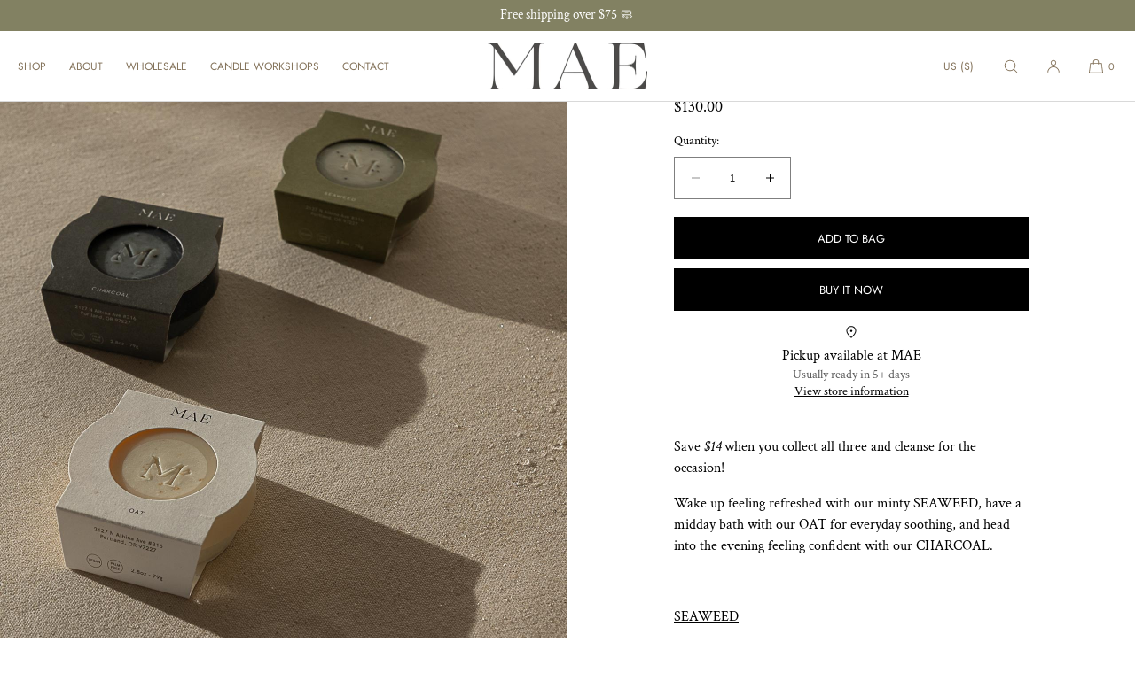

--- FILE ---
content_type: text/css
request_url: https://shopmae.co/cdn/shop/t/7/assets/component-cart-drawer.css?v=105550604709585997241742779868
body_size: 1338
content:
.drawer{position:fixed;z-index:1000;left:0;top:0;width:100vw;height:100%;display:flex;justify-content:flex-end;background-color:rgba(0,0,0,var(--drawer-bg-darkness));opacity:0;transition:visibility 0s linear .3s,opacity .3s;-webkit-backdrop-filter:blur(var(--drawer-bg-blur));backdrop-filter:blur(var(--drawer-bg-blur))}.drawer.active{visibility:visible;opacity:1;transition:visibility 0s linear 0ms,opacity .3s}.drawer__inner{height:calc(100% - var(--drawer-margin-offset));margin:var(--drawer-margin);border-radius:var(--drawer-corner-radius);width:calc(100vw - var(--drawer-margin-offset));max-width:100vw;padding-bottom:2rem;background:var(--popup-background-color);border:0;box-shadow:0 0 var(--drawer-shadow-blur-radius) px 0 rgba(0,0,0,var(--drawer-shadow-opacity));overflow:hidden;display:flex;flex-direction:column;transform:translate(100%);transition:transform var(--duration-default) ease}@media only screen and (min-width: 750px){.drawer__inner{width:40vw;padding-bottom:2.5rem}}@media only screen and (min-width: 1025px){.drawer__inner{width:var(--drawer-width)}}.drawer__inner-empty{height:100%;padding:0 1.5rem;background:var(--popup-background-color);overflow:hidden;display:flex;flex-direction:column}.cart-drawer__warnings{display:flex;flex-direction:column;flex:1;justify-content:center}.drawer-inner-empty-cart-message{text-align:center;box-sizing:border-box;padding:0 2rem;height:100%;display:flex;align-items:center;justify-content:center;flex-direction:column;row-gap:40px}cart-drawer:not(.is-empty) .cart-drawer__warnings,cart-drawer:not(.is-empty) .cart-drawer__collection{display:none}.cart-drawer__warnings--has-collection .cart__login-title{margin-top:2.5rem}.drawer.active .drawer__inner{transform:translate(0)}.drawer__header{position:relative;width:calc(100% - 40px);margin-left:20px;height:60px;padding:0;display:flex;align-items:center;line-height:1;justify-content:var(--drawer-header-alignment);border-bottom:1px solid rgba(var(--color-foreground),var(--drawer-header-border-opacity))}.drawer__header h2{margin-top:0;margin-bottom:0;font-size:1.5rem}.drawer-close-button-wrapper{position:absolute;display:flex;align-items:center;justify-content:center;right:-1.6rem}.drawer__heading{margin:0 0 1.5rem}.drawer__close{display:flex;align-items:center;justify-content:center;padding:0;width:48px;height:48px;box-shadow:0;color:rgb(var(--color-foreground));background-color:transparent;border:none;cursor:pointer}.drawer__close svg{height:1rem;width:1rem}.cart-drawer__warnings .drawer__close{right:5px}.drawer__contents{flex-grow:1;display:flex;flex-direction:column;height:100%;padding:0 2rem;font-size:var(--font-size-cart-drawer-mobile);overflow-x:auto;-webkit-overflow-scrolling:touch}.drawer__contents .h4,.drawer__contents h4{font-size:var(--font-size-cart-drawer-mobile)}.drawer__footer{border-top:.1rem solid rgba(var(--color-foreground),.2);margin:0 2rem;padding-top:1.5rem}.cart-footer__payment-methods{margin-top:.5rem}cart-drawer-items.is-empty+.drawer__footer{display:none}.drawer__footer>details{margin-top:-1.5rem;border-bottom:.1rem solid rgba(var(--color-foreground),.2)}.drawer__footer>details[open]{padding-bottom:1.5rem}.drawer__footer summary{display:flex;position:relative;line-height:1;padding:0 0 1.5rem}.drawer__footer>details+.cart-drawer__footer{padding-top:1.5rem}.cart-drawer-cart-note summary{padding-left:2.8rem}.cart-drawer-cart-note summary .icon{width:1rem;height:1rem}.cart-drawer-cart-note summary .icon--open,.cart-drawer-cart-note summary .icon--close{position:absolute;top:-2px;left:0;border:1px solid;border-radius:100%;width:20px;height:20px;display:flex;align-items:center;justify-content:center}.cart-drawer-cart-note summary .icon--close{display:none}.cart-drawer-cart-note details[open] summary .icon--open{display:none}.cart-drawer-cart-note details[open] summary .icon--close{display:flex}cart-drawer{position:fixed;top:0;left:0;width:100vw;height:100%}.cart-drawer__overlay{position:fixed;top:0;right:0;bottom:0;left:0}.cart-drawer__overlay:empty{display:block}.cart-drawer__collection{margin:0 2.5rem 1.5rem}.cart-drawer .drawer__cart-items-wrapper{flex-grow:1;height:100%}.cart-drawer .cart-items{padding:1rem 0}.cart-drawer .cart-items,.cart-drawer tbody{display:block;width:100%}.cart-drawer thead{display:inline-table;width:100%;position:sticky;top:0;z-index:2;background-color:rgb(var(--color-base-background-1))}cart-drawer-items{overflow:hidden;flex:1}.cart-drawer__form{height:100%}.cart-drawer .cart-item{display:grid;grid-template:repeat(2,auto) / repeat(4,1fr);column-gap:1.5rem;row-gap:2rem;margin-bottom:0;border-bottom:1px solid rgba(var(--color-foreground),.1)}.cart-drawer .cart-item:last-child{margin-bottom:1rem;border-bottom:0}.cart-drawer .cart-item__link{position:relative;height:auto}.cart-drawer .cart-item__image-wrapper{position:relative;height:0;padding-bottom:125%;background:var(--product-card-media-bg-col);border-radius:var(--media-radius)}.cart-drawer .cart-item__image-wrapper.cart-item-image-ratio-portrait-4x6{padding-bottom:150%}.cart-drawer .cart-item__image-wrapper.cart-item-image-ratio-square{padding-bottom:100%}.cart-drawer .cart-item__image-wrapper.cart-item-image-ratio-landscape{padding-bottom:66%}.cart-drawer .cart-item__image-wrapper img{position:absolute;width:100%;height:100%;max-width:100%;object-fit:cover;border-radius:var(--media-radius)}.cart-drawer .cart-item__image-wrapper.cart-item-image-ratio-fit{height:auto;padding-bottom:0}.cart-drawer .cart-item__image-wrapper.cart-item-image-ratio-fit img{position:relative;height:auto}.cart-drawer .cart-items thead{margin-bottom:.5rem}.cart-drawer .cart-items thead th:first-child,.cart-drawer .cart-items thead th:last-child{width:0;padding:0}.cart-drawer .cart-items thead th:nth-child(2){width:50%;padding-left:0}.cart-drawer .cart-items thead tr{display:table-row;margin-bottom:0}.cart-drawer .cart-items th{border-bottom:.1rem solid rgba(var(--color-foreground),.08)}.cart-drawer .cart-item:last-child{margin-bottom:1.5rem}.cart-drawer .cart-item .loading-overlay{right:5px;padding-top:2.5rem}.cart-drawer .cart-items td{padding-top:2rem}.cart-drawer .cart-item>td+td{padding-left:0rem}.cart-drawer .cart-item__details{width:auto;grid-column:2 / 4}.cart-drawer .cart-item__totals{pointer-events:none;display:flex;align-items:flex-start;justify-content:flex-end}.cart-drawer.cart-drawer .cart-item__price-wrapper>*:only-child{margin-top:0}.cart-drawer .cart-item__price-wrapper .cart-item__discounted-prices{display:flex;flex-direction:column;gap:.6rem}.cart-drawer .unit-price{margin-top:.6rem}.cart-drawer .cart-items .cart-item__quantity{padding-top:0;grid-column:2 / 5}@media screen and (max-width: 749px){.cart-drawer .cart-item cart-remove-button{margin-left:0}}.cart-drawer .totals{justify-content:space-between}.cart-drawer .price{line-height:1}.cart-drawer .tax-note{margin:1rem 0 1rem auto;text-align:left}.cart-drawer .product-option dd{word-break:break-word}.cart-drawer .cart__checkout-button{max-width:none}.drawer__footer .cart__dynamic-checkout-buttons{max-width:100%}.drawer__footer #dynamic-checkout-cart ul{flex-wrap:wrap!important;flex-direction:row!important;margin:.5rem -.5rem 0 0!important;gap:.5rem}.drawer__footer [data-shopify-buttoncontainer]{justify-content:flex-start}.drawer__footer #dynamic-checkout-cart ul>li{flex-basis:calc(50% - .5rem)!important;margin:0!important}.drawer__footer #dynamic-checkout-cart ul>li:only-child{flex-basis:100%!important;margin-right:.5rem!important}.cart-drawer-cart-note{margin-bottom:1.5rem;border-bottom:.1rem solid rgba(var(--color-foreground),.2)}.cart-drawer-cart-note .field__input{height:auto;margin-bottom:2rem}.cart-drawer-note-toggle .icon{width:1.25rem;height:1.25rem;float:right}.cart-item-quantity-hidden{visibility:hidden;height:0;margin:0;padding:0}@media screen and (min-width: 750px){.cart-drawer .cart-item{column-gap:2rem;row-gap:2rem}.drawer__footer #dynamic-checkout-cart ul>li{flex-basis:calc(100% / 3 - .5rem)!important;margin:0!important}.drawer__footer #dynamic-checkout-cart ul>li:first-child:nth-last-child(2),.drawer__footer #dynamic-checkout-cart ul>li:first-child:nth-last-child(2)~li,.drawer__footer #dynamic-checkout-cart ul>li:first-child:nth-last-child(4),.drawer__footer #dynamic-checkout-cart ul>li:first-child:nth-last-child(4)~li{flex-basis:calc(50% - .5rem)!important}}.drawer__inner .cart__ctas{margin-top:2.5rem;display:block}.drawer__inner .cart__ctas .button{width:100%}.cart-item__compare_at_price{display:inline-block;margin-right:6px!important;text-decoration:line-through;opacity:.65}.drawer__inner .quantity{width:124px;min-height:42px;opacity:.75;border:var(--variant-pills-border-width) solid rgba(var(--color-foreground),.25)}.drawer__inner .quantity:hover{opacity:1}.drawer__inner .quantity__button{width:4.2rem}@media only screen and (min-width: 1025px){.drawer__header{width:calc(100% - 60px);margin-left:30px;height:70px}.drawer__contents{font-size:var(--font-size-cart-drawer-desktop);padding:0 3rem}.drawer__contents h4,.drawer__contents .h4{font-size:var(--font-size-cart-drawer-desktop)}.drawer__footer{margin:0 3rem}}
/*# sourceMappingURL=/cdn/shop/t/7/assets/component-cart-drawer.css.map?v=105550604709585997241742779868 */


--- FILE ---
content_type: text/css
request_url: https://shopmae.co/cdn/shop/t/7/assets/component-pickup-availability.css?v=134688978112869861581742779868
body_size: 505
content:
pickup-availability{display:block;padding-top:.5rem}pickup-availability[available]{min-height:8rem}.pickup-availability-preview{padding:0;line-height:1.4}.pickup-availability-preview .icon{flex-shrink:0;height:1.8rem;width:1.8rem;margin:0}.pickup-availability-preview .icon-unavailable{height:1.6rem;margin:0}.pickup-availability-button{background-color:transparent;color:rgba(var(--color-foreground),1);letter-spacing:0rem;padding:0 0 .2rem;text-align:left;text-decoration:underline}.pickup-availability-info{margin:0 auto;margin-top:1rem;padding-bottom:2rem}@media only screen and (max-width: 750px){.sticky-buy-buttons .pickup-availability-info{text-align:inherit;margin-top:.5rem}}.pickup-time{opacity:.65}.pickup-availability-info .link{letter-spacing:0;font-size:inherit}.pickup-availability-info .caption{opacity:1}.pickup-availability-info p{margin:0}pickup-availability-drawer{position:fixed;top:0;left:0;z-index:100;height:100%;width:100%;padding:0;border:0;display:flex;justify-content:flex-end;opacity:0;visibility:hidden;transition:visibility 0s linear .3s,opacity .3s;-webkit-backdrop-filter:blur(var(--drawer-bg-blur));backdrop-filter:blur(var(--drawer-bg-blur));box-shadow:0 0 var(--drawer-shadow-blur-radius) px 0 rgba(0,0,0,var(--drawer-shadow-opacity))}pickup-availability-drawer[open]{visibility:visible;opacity:1;transition:visibility 0s linear 0ms,opacity .3s}.pickup-availability-drawer-inner{position:fixed;z-index:2;background:var(--popup-background-color);top:var(--drawer-margin);height:calc(100% - var(--drawer-margin-offset));width:50rem;max-width:calc(100vw - var(--drawer-margin-offset));box-sizing:border-box;border-radius:var(--drawer-corner-radius);padding:0 0 3rem;right:-100%;transition:.3s;overflow:auto;-webkit-overflow-scrolling:touch}pickup-availability-drawer[open] .pickup-availability-drawer-inner{right:var(--drawer-margin);transition:.3s}@media only screen and (min-width: 750px){.pickup-availability-drawer-inner{width:40vw}}@media only screen and (min-width: 1025px){.pickup-availability-drawer-inner{width:var(--drawer-width)}}.pickup-availability-header{position:relative;height:60px;width:calc(100% - 40px);margin-left:20px;align-items:center;display:flex;justify-content:space-between;margin-bottom:1rem;padding:0;border-bottom:1px solid rgba(var(--color-foreground),var(--drawer-header-border-opacity))}.pickup-availability-drawer-title{margin:0}.pickup-availability-drawer-button{background-color:transparent;border:none;color:rgb(var(--color-foreground));cursor:pointer;height:48px;width:48px;display:flex;align-items:center;justify-content:center;position:absolute;right:-1.8rem;padding:0;margin:0}.pickup-availability-product-image{position:relative;width:120px;height:150px;margin-bottom:1rem}body:has(.pmc-square) .pickup-availability-product-image{height:120px}body:has(.pmc-portrait-4x6) .pickup-availability-product-image{height:180px}body:has(.pmc-landscape) .pickup-availability-product-image{height:80px}.pickup-availability-product-image img{position:absolute;top:0;left:0;width:100%;height:100%;object-fit:cover;border-radius:var(--media-radius)}.pickup-availability-header .icon{width:1rem;height:1rem}.pickup-availability-header .dialog-title{display:block;width:100%;text-align:var(--drawer-header-alignment)}.pickup-availability-product-info{padding:2rem}.pickup-availability-variant{margin:0;text-transform:capitalize}.pickup-availability-variant>*+strong{margin-left:1rem}.pickup-availability-list{padding:0 2rem}.pickup-availability-list__item{border-bottom:.1rem solid rgba(var(--color-foreground),.15);padding:2rem 0}.pickup-availability-list__item:first-child{border-top:.1rem solid rgba(var(--color-foreground),.15)}.pickup-availability-list__item:last-child{border-bottom:0}.pickup-availability-list__item>*{margin:0}.pickup-availability-list__item>*+*{margin-top:1rem}.pickup-availability-address{font-style:normal;margin-bottom:1.5rem}.pickup-availability-address p{margin:0}.pick-up-available-highlight{display:flex;justify-content:flex-start;align-items:center}.pick-up-available-highlight .icon{width:1.8rem;height:1.8rem;margin-right:.4rem;display:inline-block;position:relative;top:.3rem}.pick-up-available-highlight-indicator{display:inline-block;border-radius:100%;background:var(--color-success);width:6px;height:6px;margin-right:8px}.pick-up-available-timeframe{opacity:.7}@media only screen and (min-width: 1025px){.pickup-availability-header{height:70px;width:calc(100% - 60px);margin-left:30px}.pickup-availability-product-info{display:flex;column-gap:2rem;padding:2rem 3rem}.pickup-availability-list{padding:0 3rem}.pickup-availability-product-image{width:140px;height:175px;flex-shrink:0}body:has(.pmc-square) .pickup-availability-product-image{height:140px}body:has(.pmc-portrait-4x6) .pickup-availability-product-image{height:210px}body:has(.pmc-landscape) .pickup-availability-product-image{height:95px}}.availability-drawer-bg{position:fixed;top:0;right:0;bottom:0;left:0;background:rgba(0,0,0,var(--drawer-bg-darkness))}.availability-drawer-bg:empty{display:block}
/*# sourceMappingURL=/cdn/shop/t/7/assets/component-pickup-availability.css.map?v=134688978112869861581742779868 */


--- FILE ---
content_type: text/css
request_url: https://shopmae.co/cdn/shop/t/7/assets/section-related-products.css?v=79807092864716201541742779868
body_size: -490
content:
.related-products{display:block}.comp-products-grid-wrapper{position:relative}.related-products__heading{margin:0 0 5rem;font-family:var(--font-heading-family);text-transform:none;font-style:italic;letter-spacing:0;font-weight:300}.related-products .slider-arrows,.product-recommendations .slider-arrows{max-width:none}.related-products .arrow-style-solid-inverted .slider-arrow-left,.related-products .arrow-style-solid-inverted .slider-arrow-right{background:rgba(var(--color-tertiary-button-color),1);color:rgba(var(--color-tertiary-button-background),1)}.related-products .arrow-style-outline .slider-arrow-left,.related-products .arrow-style-outline .slider-arrow-right{background:none;border:1px solid rgba(var(--color-tertiary-button-background),1);color:rgba(var(--color-tertiary-button-background),1)}.related-products .arrow-style-outline-inverted .slider-arrow-left,.related-products .arrow-style-outline-inverted .slider-arrow-right{background:none;border:1px solid rgba(var(--color-tertiary-button-color),1);color:rgba(var(--color-tertiary-button-color),1)}.product-recommendations .arrow-style-solid-inverted .slider-arrow-left,.product-recommendations .arrow-style-solid-inverted .slider-arrow-right{background:rgba(var(--color-tertiary-button-color),1);color:rgba(var(--color-tertiary-button-background),1)}.product-recommendations .arrow-style-outline .slider-arrow-left,.product-recommendations .arrow-style-outline .slider-arrow-right{background:none;border:1px solid rgba(var(--color-tertiary-button-background),1);color:rgba(var(--color-tertiary-button-background),1)}.product-recommendations .arrow-style-outline-inverted .slider-arrow-left,.product-recommendations .arrow-style-outline-inverted .slider-arrow-right{background:none;border:1px solid rgba(var(--color-tertiary-button-color),1);color:rgba(var(--color-tertiary-button-color),1)}
/*# sourceMappingURL=/cdn/shop/t/7/assets/section-related-products.css.map?v=79807092864716201541742779868 */


--- FILE ---
content_type: text/css
request_url: https://form-assets.mailchimp.com/snippet/fonts/133393238
body_size: 75
content:
@font-face{font-family: 'Ogg-normal-400'; src: url(https://form-assets.mailchimp.com/fonts/accounts/133393238/ogg-roman-webfont_1761160849194.ttf), url(https://form-assets.mailchimp.com/fonts/accounts/133393238/Ogg-Italic_1761160849239.otf);}

--- FILE ---
content_type: text/javascript
request_url: https://shopmae.co/cdn/shop/t/7/assets/product-media-gallery.js?v=126210196729495699931742779868
body_size: 888
content:
if(!window.isQuickAddModal){let pauseGalleryMedia2=function(){var mediaElements=document.querySelectorAll(".product-video-not-autoplay video");mediaElements.forEach(function(media){media.pause()}),document.querySelectorAll(".product-media-external-media").forEach(videoContainer=>{const iframe=videoContainer.querySelector("iframe");if(iframe&&iframe.contentWindow){const message=JSON.stringify({event:"command",func:"pauseVideo",args:""});iframe.contentWindow.postMessage(message,"*")}}),document.querySelectorAll(".external-media-iframe-container").forEach(videoContainer=>{const iframe=videoContainer.querySelector("iframe");if(iframe&&iframe.contentWindow){const message=JSON.stringify({event:"command",func:"pauseVideo",args:""});iframe.contentWindow.postMessage(message,"*")}}),document.querySelectorAll(".external-media-vimeo-iframe-container").forEach(videoContainer=>{const iframe=videoContainer.querySelector("iframe");iframe&&iframe.contentWindow&&iframe.contentWindow.postMessage('{"method":"pause"}',"*")})},changeSlide2=function(thumbnail,index){const thumbnails=document.querySelectorAll(".gallery-slider--thumbnail"),slidesContainer2=document.getElementById("SlidesCon"),slides=document.getElementsByClassName("product-media-image");if(slidesContainer2){index>slides.length&&(index=1),index<1&&(index=slides.length),thumbnails.forEach(item=>{item.classList.remove("active")}),thumbnail.classList.add("active"),pauseGalleryMedia2();const slideWidth=slidesContainer2.offsetWidth;slidesContainer2.scrollLeft=(index-1)*slideWidth}},handleScroll2=function(){const slidesContainer2=document.getElementById("SlidesCon"),slideWidth=slidesContainer2.offsetWidth,scrollPosition=slidesContainer2.scrollLeft,thumbnails=document.getElementsByClassName("gallery-slider--thumbnail");if(slidesContainer2){const index=Math.round(scrollPosition/slideWidth)+1;pauseGalleryMedia2();for(var i=0;i<thumbnails.length;i++)thumbnails[i].classList.remove("active"),thumbnails[i].getAttribute("data-slide-index")==index&&thumbnails[i].classList.add("active")}},sliderArrows2=function(){const leftArrow=document.querySelector(".gallery-slider-arrows .slider-arrow-left"),rightArrow=document.querySelector(".gallery-slider-arrows .slider-arrow-right"),dtslidesContainer=document.getElementById("SlidesCon");if(!leftArrow||!rightArrow||!dtslidesContainer)return;let slideWidth=Math.round(dtslidesContainer.offsetWidth);window.addEventListener("resize",()=>{slideWidth=Math.round(dtslidesContainer.offsetWidth)});function updateArrowStates(){dtslidesContainer.scrollLeft<=0?leftArrow.classList.add("deactive"):leftArrow.classList.remove("deactive"),dtslidesContainer.scrollLeft+dtslidesContainer.clientWidth>=dtslidesContainer.scrollWidth?rightArrow.classList.add("deactive"):rightArrow.classList.remove("deactive")}leftArrow.addEventListener("click",()=>{dtslidesContainer.scrollBy({left:-slideWidth,behavior:"smooth"}),pauseGalleryMedia2(),setTimeout(updateArrowStates,500)}),rightArrow.addEventListener("click",()=>{dtslidesContainer.scrollBy({left:slideWidth,behavior:"smooth"}),pauseGalleryMedia2(),setTimeout(updateArrowStates,500)}),dtslidesContainer.addEventListener("scroll",updateArrowStates),updateArrowStates()},openModal2=function(){document.getElementById("galModal").classList.add("open"),document.body.classList.add("body-lock-scroll"),setModalZoomToggle2()},closeModal2=function(){document.getElementById("galModal").classList.remove("open"),document.body.classList.remove("body-lock-scroll"),setTimeout(()=>{removeZoomLevel2()},500)},currentSlide2=function(n){showSlides2(slideIndex=n),setActiveThumbnail2(n)},showSlides2=function(n){var i,slides=document.getElementsByClassName("galSlides");for(n>slides.length&&(slideIndex=1),n<1&&(slideIndex=slides.length),i=0;i<slides.length;i++)slides[i].style.display="none";slides[slideIndex-1].style.display="block"},setActiveThumbnail2=function(slideIndex2){for(var thumbnails=document.getElementsByClassName("lightbox-thumbnail"),i=0;i<thumbnails.length;i++)thumbnails[i].classList.remove("lightbox-thumbnail-active"),thumbnails[i].getAttribute("data-slide-index")==slideIndex2&&thumbnails[i].classList.add("lightbox-thumbnail-active")},thumbnailsScroll2=function(){const scroller=document.querySelector(".gst-scroller"),scrollBackButton=document.querySelector(".gst-scroll-arrow-backwards"),scrollForwardButton=document.querySelector(".gst-scroll-arrow-forwards");if(!scroller||!scrollBackButton||!scrollForwardButton)return;const scrollIncrement=350;scrollBackButton.addEventListener("click",()=>{scroller.scrollBy({top:-scrollIncrement,behavior:"smooth"})}),scrollForwardButton.addEventListener("click",()=>{scroller.scrollBy({top:scrollIncrement,behavior:"smooth"})})},modalThumbnailsScroll2=function(){const modalscroller=document.querySelector(".modal-thumbs-track-scroller"),modalscrollBackButton=document.querySelector(".modal-thumbs-scroll-arrow-backwards"),modalscrollForwardButton=document.querySelector(".modal-thumbs-scroll-arrow-forwards");if(!modalscroller||!modalscrollBackButton||!modalscrollForwardButton)return;const scrollIncrement=400;function updateArrowStates(){modalscroller.scrollTop===0?modalscrollBackButton.classList.add("modal-thumb-scroll-arrow-deactive"):modalscrollBackButton.classList.remove("modal-thumb-scroll-arrow-deactive"),modalscroller.scrollTop+modalscroller.clientHeight>=modalscroller.scrollHeight?modalscrollForwardButton.classList.add("modal-thumb-scroll-arrow-deactive"):modalscrollForwardButton.classList.remove("modal-thumb-scroll-arrow-deactive")}updateArrowStates(),modalscroller.addEventListener("scroll",updateArrowStates),modalscrollBackButton.addEventListener("click",()=>{modalscroller.scrollBy({top:-scrollIncrement,behavior:"smooth"})}),modalscrollForwardButton.addEventListener("click",()=>{modalscroller.scrollBy({top:scrollIncrement,behavior:"smooth"})})},resetZoomLevel2=function(){const modalZoomed=document.querySelector(".modal-zoomed");if(!modalZoomed||!modalZoomed.classList.contains("modal-zoom-toggle"))return!1;modalZoomed.classList.remove("gallery-mega-zoom")},removeZoomLevel2=function(){const zoomedElement=document.querySelector(".modal-zoom-toggle");zoomedElement&&zoomedElement.classList.contains("gallery-mega-zoom")&&zoomedElement.classList.remove("gallery-mega-zoom")},changeModalSlide2=function(thumb,index){const thumbs=document.querySelectorAll(".lightbox-thumbnail"),slidesContainer2=document.getElementById("modalSlidesContainer"),slides=document.getElementsByClassName("galSlides");index>slides.length&&(index=1),index<1&&(index=slides.length),thumbs.forEach(item=>{item.classList.remove("lightbox-thumbnail-active")}),thumb.classList.add("lightbox-thumbnail-active"),pauseGalleryMedia2(),resetZoomLevel2(),setImageToTop2();for(let i=0;i<slides.length;i++)slides[i].style.display="none";slides[index-1].style.display="block"},toggleZoom2=function(event){const parentModal=event.target.closest(".modal-zoom-toggle");parentModal&&parentModal.classList.toggle("gallery-mega-zoom")},setModalZoomToggle2=function(){document.querySelectorAll(".modal-zoom-toggle .modal-content .product-media--image").forEach(image=>{image.removeEventListener("click",toggleZoom2),image.addEventListener("click",toggleZoom2)})},setImageToTop2=function(event){const parentModal=document.querySelector(".modal-zoom-no-toggle");if(parentModal){const modalContent=parentModal.querySelector(".modal-content");modalContent&&(modalContent.scrollTop=0)}};var pauseGalleryMedia=pauseGalleryMedia2,changeSlide=changeSlide2,handleScroll=handleScroll2,sliderArrows=sliderArrows2,openModal=openModal2,closeModal=closeModal2,currentSlide=currentSlide2,showSlides=showSlides2,setActiveThumbnail=setActiveThumbnail2,thumbnailsScroll=thumbnailsScroll2,modalThumbnailsScroll=modalThumbnailsScroll2,resetZoomLevel=resetZoomLevel2,removeZoomLevel=removeZoomLevel2,changeModalSlide=changeModalSlide2,toggleZoom=toggleZoom2,setModalZoomToggle=setModalZoomToggle2,setImageToTop=setImageToTop2;const slidesContainer=document.getElementById("SlidesCon");slidesContainer&&slidesContainer.addEventListener("scroll",function(){handleScroll2()}),handleScroll2(),document.addEventListener("DOMContentLoaded",sliderArrows2),thumbnailsScroll2(),modalThumbnailsScroll2()}
//# sourceMappingURL=/cdn/shop/t/7/assets/product-media-gallery.js.map?v=126210196729495699931742779868
